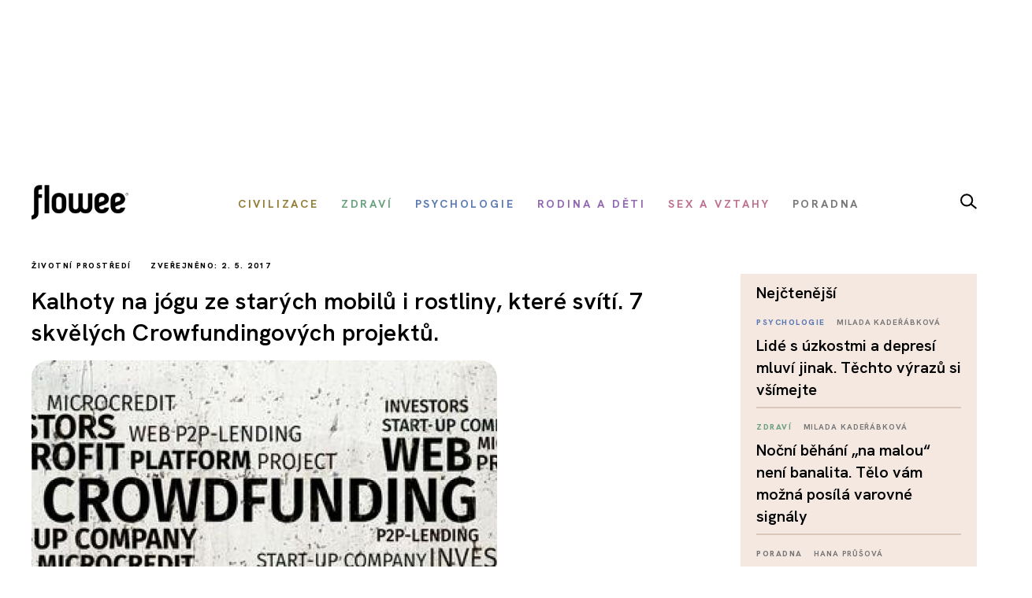

--- FILE ---
content_type: text/html; charset=utf-8
request_url: https://www.flowee.cz/77-archiv-2017/eco/zivotni-prostredi/1192-ekologicke-projekty-a-crowdfunding
body_size: 17412
content:
<!DOCTYPE html>
<html xmlns="http://www.w3.org/1999/xhtml" xmlns:og="http://ogp.me/ns#" xmlns:fb="https://www.facebook.com/2008/fbml" xml:lang="cs-cz" lang="cs-cz" dir="ltr">
<head>
<link rel="preconnect" href="https://fonts.googleapis.com">
<link rel="preconnect" href="https://fonts.gstatic.com" crossorigin>
<link href="https://fonts.googleapis.com/css2?family=Hanken+Grotesk:ital,wght@0,100..900;1,100..900&display=swap" rel="stylesheet">


<script async src="//pagead2.googlesyndication.com/pagead/js/adsbygoogle.js"></script>

<script>

  (adsbygoogle = window.adsbygoogle || []).push({

    google_ad_client: "ca-pub-2003961030063854",

    enable_page_level_ads: true

  });

</script>

		<!-- Google Tag Manager -->
    <script>(function(w,d,s,l,i){w[l]=w[l]||[];w[l].push({'gtm.start':
    new Date().getTime(),event:'gtm.js'});var f=d.getElementsByTagName(s)[0],
    j=d.createElement(s),dl=l!='dataLayer'?'&l='+l:'';j.async=true;j.src=
    'https://www.googletagmanager.com/gtm.js?id='+i+dl;f.parentNode.insertBefore(j,f);
    })(window,document,'script','dataLayer','GTM-55F4M5M');</script>
    <!-- End Google Tag Manager -->

    <!-- Google tag (gtag.js) -->
<script async src="https://www.googletagmanager.com/gtag/js?id=G-BZ6FMPN3VW"></script>
<script>
  window.dataLayer = window.dataLayer || [];
  function gtag(){dataLayer.push(arguments);}
  gtag('js', new Date());

  gtag('config', 'G-BZ6FMPN3VW');
</script>
        
    	  <script src="https://ssp.seznam.cz/static/js/ssp.js"></script>
	<!-- head -->
	<base href="https://www.flowee.cz/77-archiv-2017/eco/zivotni-prostredi/1192-ekologicke-projekty-a-crowdfunding" />
	<meta http-equiv="content-type" content="text/html; charset=utf-8" />
	<meta http-equiv="X-UA-Compatible" content="IE=edge" />
	<meta property="og:type" content="article" />
	<meta property="og:title" content="Kalhoty na jógu ze starých mobilů i rostliny, které svítí. 7 skvělých Crowfundingových projektů." />
	<meta property="og:image" content="https://www.flowee.cz/images/jana_editace/crowfunding/shutterstock_540987460.jpg" />
	<meta property="og:image:type" content="image/jpeg" />
	<meta property="og:image:width" content="500" />
	<meta property="og:image:height" content="215" />
	<meta property="og:description" content="Kalhoty na jógu vyrobené z plastových lahví, starých mobilních telefonů a kokosových skořápek od Kenai Sports. Rostliny, které svítí a nahradí vám žárovky v..." />
	<meta property="og:url" content="https://www.flowee.cz/77-archiv-2017/eco/zivotni-prostredi/1192-ekologicke-projekty-a-crowdfunding" />
	<meta property="og:site_name" content="Flowee" />
	<meta property="og:locale" content="cs_CZ" />
	<meta property="fb:app_id" content="406916706319045" />
	<meta property="article:published_time" content="2017-05-02T08:00:00+02:00" />
	<meta property="article:author" content="https://www.facebook.com/flowee.cz/" />
	<meta property="article:publisher" content="https://www.facebook.com/flowee.cz/" />
	<meta property="article:section" content="Životní prostředí" />
	<meta name="twitter:card" content="summary_large_image" />
	<meta name="twitter:type" content="summary_large_image" />
	<meta name="twitter:title" content="Kalhoty na jógu ze starých mobilů i rostliny, které svítí. 7 skvělých Crowfundingových projektů." />
	<meta name="twitter:image" content="https://www.flowee.cz/images/jana_editace/crowfunding/shutterstock_540987460.jpg" />
	<meta name="twitter:image:alt" content="Kalhoty na jógu ze starých mobilů i rostliny, které svítí. 7 skvělých Crowfundingových projektů." />
	<meta name="twitter:description" content="Kalhoty na jógu vyrobené z plastových lahví, starých mobilních telefonů a kokosových skořápek od Kenai Sports. Rostliny, které svítí a nahradí vám žárovky v..." />
	<meta name="twitter:site" content="@floweecz" />
	<meta name="twitter:creator" content="@floweecz" />
	<meta name="keywords" content="ekologie, upcycling, crowdfunding, Flowee, #takhlezijuja" />
	<meta name="rights" content="Copyright © Flowee s.r.o. Publikování nebo další šíření obsahu serveru je bez písemného souhlasu zakázáno." />
	<meta name="apple-mobile-web-app-title" content="Flowee" />
	<meta name="application-name" content="Flowee" />
	<meta name="msapplication-config" content="/templates/flowee/images/favicons/browserconfig.xml" />
	<meta name="viewport" content="width=device-width, initial-scale=1.0" />
	<meta name="description" content="Kalhoty na jógu vyrobené z plastových lahví, starých mobilních telefonů a kokosových skořápek od Kenai Sports. Rostliny, které svítí a nahradí vám žárovky v..." />
	<meta name="generator" content="Flowee" />
	<title>Kalhoty na jógu ze starých mobilů i rostliny, které svítí. 7 skvělých Crowfundingových projektů.  - Flowee</title>
	<link href="https://www.flowee.cz/77-archiv-2017/eco/zivotni-prostredi/1192-ekologicke-projekty-a-crowdfunding/amp" rel="amphtml" />
	<link href="/templates/flowee/images/favicons/apple-touch-icon.png" rel="apple-touch-icon" sizes="180x180" />
	<link href="/templates/flowee/images/favicons/favicon-32x32.png" rel="icon" sizes="32x32" type="image/png" />
	<link href="/templates/flowee/images/favicons/favicon-16x16.png" rel="icon" sizes="16x16" type="image/png" />
	<link href="/templates/flowee/images/favicons/manifest.json" rel="manifest" crossorigin="use-credentials" />
	<link href="/templates/flowee/images/favicons/safari-pinned-tab.svg" rel="mask-icon" color="" />
	<link href="/templates/flowee/images/favicons/favicon.ico" rel="shortcut icon" />
	<link href="/plugins/content/jw_allvideos/jw_allvideos/tmpl/Responsive/css/template.css" rel="stylesheet" type="text/css" />
	<link href="https://www.flowee.cz/media/mod_mailchimpsignup/css/mailchimpsignup.css" rel="stylesheet" type="text/css" />
	<link href="/media/com_vpadvanceduser/css/icons.css?ver=1.6" rel="stylesheet" type="text/css" />
	<link href="/media/com_vpadvanceduser/css/general.css?ver=1.6" rel="stylesheet" type="text/css" />
	<link href="/templates/flowee/css/jui/icomoon.css?p4yfet" rel="stylesheet" type="text/css" />
	<link href="/media/jui/css/chosen.css?6136fd6a628c18bf5671fef93b24a5bc" rel="stylesheet" type="text/css" />
	<link href="/media/com_finder/css/finder.css" rel="stylesheet" type="text/css" />
	<style type="text/css">
		.vp-profile-picture-cont,.vpau-avatar-image{width:90px;height:90px;}
@-ms-viewport {width: device-width;}
	</style>
	<script type="application/json" class="joomla-script-options new">{"joomla.jtext":{"TPL_FLOWEE_GALLERY_ERROR":"<a href=_QQ%url%\" target=\"_blank\">Obr\u00e1zek<\/a> se nepoda\u0159ilo nahr\u00e1t.","TPL_FLOWEE_GALLERY_SHARE_FACEBOOK":"Sd\u00edlet na Facebook","TPL_FLOWEE_GALLERY_SHARE_TWITTER":"Sd\u00edlet na Twitter","TPL_FLOWEE_GALLERY_SHARE_PINTEREST":"Sd\u00edlet na Pinterest","TPL_FLOWEE_GALLERY_SHARE_DOWNLOAD":"St\u00e1hnout obr\u00e1zek","TPL_FLOWEE_GALLERY_BUTTON_CLOSE":"Zav\u0159\u00edt galerii (Esc)","TPL_FLOWEE_GALLERY_BUTTON_SHARE":"Sd\u00edlet","TPL_FLOWEE_GALLERY_BUTTON_FULLSCREEN":"Re\u017eim cel\u00e9 obrazovky","TPL_FLOWEE_GALLERY_BUTTON_ZOOM":"P\u0159ibl\u00ed\u017eit \/ odd\u00e1lit","TPL_FLOWEE_GALLERY_BUTTON_PREV":"P\u0159edchoz\u00ed","TPL_FLOWEE_GALLERY_BUTTON_NEXT":"Dal\u0161\u00ed","PLG_SYSTEM_FLOWEE_AD":"Reklama"},"flowee_ads":{"script":"\/\/i.imedia.cz\/js\/im3light.js","Itemid":"101","baseUrl":"https:\/\/www.flowee.cz\/"}}</script>
	<script src="/plugins/content/jw_allvideos/jw_allvideos/includes/js/behaviour.js?v=4.8.0" type="text/javascript"></script>
	<script src="/plugins/content/jw_allvideos/jw_allvideos/includes/js/wmvplayer/silverlight.js?v=4.8.0" type="text/javascript"></script>
	<script src="/plugins/content/jw_allvideos/jw_allvideos/includes/js/wmvplayer/wmvplayer.js?v=4.8.0" type="text/javascript"></script>
	<script src="/plugins/content/jw_allvideos/jw_allvideos/includes/js/quicktimeplayer/ac_quicktime.js?v=4.8.0" type="text/javascript"></script>
	<script src="https://cdn.jsdelivr.net/gh/clappr/clappr@latest/dist/clappr.min.js" type="text/javascript"></script>
	<script src="/plugins/content/jw_allvideos/jw_allvideos/includes/js/jwplayer/jwplayer.js?v=4.8.0" type="text/javascript"></script>
	<script src="/media/jui/js/jquery.min.js?6136fd6a628c18bf5671fef93b24a5bc" type="text/javascript"></script>
	<script src="/media/jui/js/jquery-noconflict.js?6136fd6a628c18bf5671fef93b24a5bc" type="text/javascript"></script>
	<script src="/media/jui/js/jquery-migrate.min.js?6136fd6a628c18bf5671fef93b24a5bc" type="text/javascript"></script>
	<script src="https://www.flowee.cz/media/mod_mailchimpsignup/js/mailchimpsignup.js" type="text/javascript"></script>
	<script src="/templates/flowee/js/photoswipe.min.js?p4yfeo" type="text/javascript"></script>
	<script src="/templates/flowee/js/photoswipe-ui-default.min.js?p4yfeo" type="text/javascript"></script>
	<script src="/media/jui/js/bootstrap.min.js?6136fd6a628c18bf5671fef93b24a5bc" type="text/javascript"></script>
	<script src="/media/com_vpadvanceduser/js/social-buttons.min.js?ver=1.6" type="text/javascript"></script>
	<script src="/templates/flowee/js/jquery.touchSwipe.min.js?p4yfep" type="text/javascript"></script>
	<script src="/templates/flowee/js/template.js?symbel" type="text/javascript"></script>
	<script src="/media/jui/js/chosen.jquery.min.js?6136fd6a628c18bf5671fef93b24a5bc" type="text/javascript"></script>
	<script type="text/javascript">
jwplayer.key="ABCdeFG123456SeVenABCdeFG123456SeVen=="; /* JW Player API Key */jQuery(function($){
	var items = [
		{src: "/images/jana_editace/crowfunding/shutterstock_540987460.jpg", w: 500, h: 215, title: "Kalhoty na jógu ze starých mobilů i rostliny, které svítí. 7 skvělých Crowfundingových projektů. "},
		{src: "/images/jana_editace/crowfunding/natural-decadence-gluten-free-graham-crackers.jpg", w: 630, h: 377, title: "Toto jsou grahamové sušenky. Jsou bez lepku, vajec i ořechů. Jejich výroba je ale stále ruční a tím pádem velmi nákladná."},
		{src: "/images/jana_editace/crowfunding/premium-organic-denim-thoughtful-fit-jeans.jpg", w: 630, h: 377, title: "Na výrobu těchtro slim fit džínů se používá organická textilie zIndické rodinné farmy."},
		{src: "/images/jana_editace/crowfunding/ramrocket-a-space-age-green-building-system.jpg", w: 630, h: 377, title: "Tým Ramrocket projektu doufá, že revoluci v oblasti stavebnictví a vytvořit udržitelnější budoucnosti. Staví budovy výhradně jen z odpadků."},
		{src: "/images/jana_editace/crowfunding/resketch---a-new-kind-of-sketchbook.jpg", w: 630, h: 377, title: "Tyto skicáky se dají znova a znova recyklovat!"},
		{src: "/images/jana_editace/crowfunding/sporelife-eco-vase.jpg", w: 630, h: 377, title: "100% recyklovatelné vázy se vyrábí ze šetrné lepenky v mnoha designech."},
		{src: "/images/yoga-pants-to-save-the-planet.jpg", w: 630, h: 377, title: "Jóga kalhoty jdou vyrobit z plastových lahví, starých mobilních telefonů a kokosové skořápky."},
		{src: "/images/glowing-plants---natural-lighting-with-no-electricity.jpg", w: 630, h: 377, title: "Vědci ví, jak vytvořit nové sekvence DNA. Díky nim bychom mohli mít jednou zářící rostliny místo světel."},
	];
	jQuery.articleGallery(items);
});
jQuery(function($){ $(".hasTooltip").tooltip({"html": true,"container": "body"}); });	
				(function() {
						if ("-ms-user-select" in document.documentElement.style && navigator.userAgent.match(/IEMobile\/10\.0/)) {
								var msViewportStyle = document.createElement("style");
								msViewportStyle.appendChild(
										document.createTextNode("@-ms-viewport{width:auto !important}")
								);
								document.getElementsByTagName("head")[0].appendChild(msViewportStyle);
						}
				})();			
			
	jQuery(function ($) {
		initChosen();
		$("body").on("subform-row-add", initChosen);

		function initChosen(event, container)
		{
			container = container || document;
			$(container).find(".advancedSelect").chosen({"disable_search_threshold":10,"search_contains":true,"allow_single_deselect":true,"placeholder_text_multiple":"Zadejte nebo vyberte n\u011bkter\u00e9 mo\u017enosti","placeholder_text_single":"Vyberte mo\u017enost","no_results_text":"Nejsou odpov\u00eddaj\u00edc\u00ed v\u00fdsledky"});
		}
	});
	
jQuery(document).ready(function() {
	var value, searchword = jQuery('#mod-finder-searchword183');

		// Get the current value.
		value = searchword.val();

		// If the current value equals the default value, clear it.
		searchword.on('focus', function ()
		{
			var el = jQuery(this);

			if (el.val() === 'Vyhledat...')
			{
				el.val('');
			}
		});

		// If the current value is empty, set the previous value.
		searchword.on('blur', function ()
		{
			var el = jQuery(this);

			if (!el.val())
			{
				el.val(value);
			}
		});

		jQuery('#mod-finder-searchform183').on('submit', function (e)
		{
			e.stopPropagation();
			var advanced = jQuery('#mod-finder-advanced183');

			// Disable select boxes with no value selected.
			if (advanced.length)
			{
				advanced.find('select').each(function (index, el)
				{
					var el = jQuery(el);

					if (!el.val())
					{
						el.attr('disabled', 'disabled');
					}
				});
			}
		});});
	</script>
	<!-- Joomla Facebook Integration Begin -->
<script type='text/javascript'>
!function(f,b,e,v,n,t,s){if(f.fbq)return;n=f.fbq=function(){n.callMethod?
n.callMethod.apply(n,arguments):n.queue.push(arguments)};if(!f._fbq)f._fbq=n;
n.push=n;n.loaded=!0;n.version='2.0';n.queue=[];t=b.createElement(e);t.async=!0;
t.src=v;s=b.getElementsByTagName(e)[0];s.parentNode.insertBefore(t,s)}(window,
document,'script','https://connect.facebook.net/en_US/fbevents.js');
fbq('init', '2176555232604115', {}, {agent: 'pljoomla'});
fbq('track', 'PageView');
</script>
<noscript>
<img height="1" width="1" style="display:none" alt="fbpx"
src="https://www.facebook.com/tr?id=2176555232604115&ev=PageView&noscript=1"/>
</noscript>
<!-- DO NOT MODIFY -->
<!-- Joomla Facebook Integration end -->

	<!-- head end -->
	<script>
!function(f,b,e,v,n,t,s){if(f.fbq)return;n=f.fbq=function(){n.callMethod?
n.callMethod.apply(n,arguments):n.queue.push(arguments)};if(!f._fbq)f._fbq=n;
n.push=n;n.loaded=!0;n.version='2.0';n.queue=[];t=b.createElement(e);t.async=!0;
t.src=v;s=b.getElementsByTagName(e)[0];s.parentNode.insertBefore(t,s)}(window,
document,'script','https://connect.facebook.net/en_US/fbevents.js');
fbq('init', '2239783489372387', {
});
fbq('track', 'PageView');
</script>
<noscript><img height="1" width="1" style="display:none"
src="https://www.facebook.com/tr?id=2239783489372387&ev=PageView&noscript=1"
/></noscript>
	<!--[if lt IE 9]>
	<script src="/media/jui/js/html5.js"></script>
	<![endif]-->
    <script src="//d.seznam.cz/recass/js/sznrecommend-measure.min.js" data-webid="19"></script>
        
    
    <script src="https://h.seznam.cz/js/dot-small.js"></script>

	    <script src="//d.seznam.cz/recass/js/sznrecommend.min.js"></script>

<script>
	DOT.cfg({
		service: "sklikp"
	});
</script>
    
<script src="https://pocitadlolibise.seznam.cz/pocitadlolibise.js" async></script>      


<script type="text/javascript">
if (sssp.displaySeznamAds()) {}
  
else {
 // document.write('<scri'+'pt src="//pagead2.googlesyndication.com/pagead/js/adsbygoogle.js?client=ca-pub-6944488934719345" async crossorigin="anonymous"></'+'script>');
  }
</script>

<script type="text/javascript" src="https://d21-a.sdn.cz/d_21/sl/3/loader.js"></script>

<meta name="szn:permalink" content="www.flowee.cz/77-archiv-2017/eco/zivotni-prostredi/1192-ekologicke-projekty-a-crowdfunding" />

<script src="/templates/flowee/fancybox/fancybox.umd.js"></script>
<link
  rel="stylesheet"
  href="/templates/flowee/fancybox/fancybox.css"
/>
<script>

  gtag('event', 'SeznamUser', {'screen_name': 'FloweeArticle'});

</script><link   rel="stylesheet"   href="/templates/flowee/css/mystyle.css?x=12"/>
<script type="text/javascript" data-cmp-ab="1" src="https://cdn.consentmanager.net/delivery/autoblocking/e37ef65932231.js" data-cmp-host="c.delivery.consentmanager.net" data-cmp-cdn="cdn.consentmanager.net" data-cmp-codesrc="0"></script>
</head>

<script>
jQuery(function($) {

    'use strict';

	if (!sssp.displaySeznamAds()) {
		
    	$('.newsletter-popup').css( "display", "block" );
	//alert('ok');	
	}

	
	
});
</script>

<body class=" com_content article id_1192">

	    <!-- Google Tag Manager (noscript) -->
    <noscript><iframe src="https://www.googletagmanager.com/ns.html?id=GTM-55F4M5M"
    height="0" width="0" style="display:none;visibility:hidden"></iframe></noscript>
    <!-- End Google Tag Manager (noscript) -->
     








<div id="fb-root"></div>
<script>
(function(d, s, id) {
	var js, fjs = d.getElementsByTagName(s)[0];
	if (d.getElementById(id)) return;
	js = d.createElement(s); js.id = id;
	js.src = "//connect.facebook.net/cs_CZ/sdk.js#xfbml=1&version=v2.8";
	fjs.parentNode.insertBefore(js, fjs);
}(document, "script", "facebook-jssdk"));
</script>

<a id="top" name="top"></a>

		
<div class="leaderboard " >

			<div class="seznam"><div id="ssp-zone-72092"></div></div>
	

		
    
	
	                <div  data-ads-iBillboard="leaderboard"
                                        data-ads-display-desktop="1"                    data-ads-display-szn="1"                    class="banner iBillboard-banner i0/77 
			" style="display:inline-block">
                    
					<div id="leaderboard-top"></div>                </div>

</div>
				
<style>
    #logo a {
        background: transparent;
    }    
#header .container {
	background-color: transparent;
}

#header {
	background: transparent url('/templates/flowee/images/Flowee2020v2.jpg') center center no-repeat;
	height: 177px;
}

.form-search label, .form-inline label, .form-search .btn-group, .form-inline .btn-group, .element-invisible {
		display: none;
	}
   /*     
#toolbar-mobile {
            min-height: 112px;
            background: #fff url(/templates/flowee/images/Flowee2020mobil.png) top center no-repeat;
            border-bottom: none;
        }  
#toolbar-mobile .logo {
            background: transparent url('/templates/flowee/images/Flowee_mobil2020.png') left center no-repeat;
            width: 189px;
            height: 91px;
          
}

#toolbar-mobile .btn-menu {
            background-color: transparent;
}

#toolbar-mobile .btn-menu [class^="icon-"]:before, #toolbar-mobile .btn-menu [class*=" icon-"]:before {
    font-size: 34px;
}

#toolbar-mobile .btn-menu {
    padding-top: 30px;
}
*/

</style>


<div id="wrapper">



	<div id="branding">
		
					
            <div id="toolbar-placeholder" class="toolbar-placeholder hidden-phone"></div>
			<div id="toolbar" class="toolbar-shifted hidden-phone  ">
				<div class="container">
					<a class="logo" href="/">Flowee</a>
					
                	    
                	    		<div class="module module-toolbar">
			<div class="module-inner">
												<div class="module-content">
				<div class="toolbar">
<ul class="main-menu ">
<li class="item-223"><a href="/civilizace" class=" catid-166"><span class="item-title">Civilizace</span></a></li><li class="item-928"><a href="/zdravi" class=" catid-57"><span class="item-title">Zdraví</span></a></li><li class="item-224"><a href="/psychologie" class=" catid-217"><span class="item-title">Psychologie</span></a></li><li class="item-937"><a href="/rodina-a-deti" class=" catid-71"><span class="item-title">Rodina a děti</span></a></li><li class="item-225"><a href="/sex-a-vztahy" class=" catid-65"><span class="item-title">Sex a vztahy</span></a></li><li class="item-938"><a href="/poradna" class=" catid-184"><span class="item-title">Poradna</span></a></li></ul>
</div>
				</div>
                
                                	
					
			</div>
		</div>
			<div class="module module-toolbar">
			<div class="module-inner">
												<div class="module-content">
				

<div class="custom"  >
	<p><a href="/vyhledavani" class="dlupa"><img src="/images/2025/lupa.svg" alt="vyhledávání" width="21" height="20" /></a></p></div>
				</div>
                
                                	
					
			</div>
		</div>
	
						 
                </div>
			</div>
		
					<div id="toolbar-mobile-placeholder" class="toolbar-mobile-placeholder visible-phone"></div>
			<div id="toolbar-mobile" class="toolbar-shifted visible-phone">
				<div class="container">
							<div class="module module-toolbar-mobile">
			<div class="module-inner">
												<div class="module-content">
				<div class="menu">
	<a class="logo" href="/">Flowee</a>
   <a class="mlupa" href="/vyhledavani"><img src="/images/2025/lupa.svg" alt="vyhledávání" width="40" height="37"></a>
	<a class="btn btn-primary btn-menu" data-toggle="collapse" data-target=".nav-collapse"><i class="icon-menu7"></i></a>

<div class="nav-collapse collapse">

<form id="mod-finder-searchform183" action="/hledani" method="get" class="form-inline">
	<div class="finder">
		<div class="input-append">
		<label for="mod-finder-searchword183" class="element-invisible finder">Filtrovat</label><input type="text" name="q" id="mod-finder-searchword183" size="25" value="" placeholder="Vyhledat..."/><button class="btn btn-default hasTooltip  finder" type="submit" title="Hledat"><i class="icon-search icon-white"></i></button>		</div>

							</div>
</form>
<ul class="nav ">
<li class="item-397 level-1"><a href="/civilizace" class=" catid-166"><span class="item-title">Civilizace</span></a></li><li class="item-930 level-1"><a href="/zdravi" class=" catid-57"><span class="item-title">Zdraví</span></a></li><li class="item-931 level-1"><a href="/psychologie" class=" catid-217"><span class="item-title">Psychologie</span></a></li><li class="item-939 level-1"><a href="/rodina-a-deti" class=" catid-71"><span class="item-title">Rodina a děti</span></a></li><li class="item-940 level-1"><a href="/sex-a-vztahy" class=" catid-65"><span class="item-title">Sex a vztahy</span></a></li><li class="item-941 level-1"><a href="/poradna" class=" catid-184"><span class="item-title">Poradna</span></a></li></ul></div></div>
				</div>
                
                                	
					
			</div>
		</div>
	
				</div>
			</div>
		
                        
                        <div class="container hidden-phone">
                            <div class="row-fluid">
                                <div class="span12">
                                    <hr class="toolbar">
                                </div>
                            </div>
                        </div>

	<div id="btn-show-hp"></div> 

	<div id="main" class="list-row">                     
		
		
	
                            
                        
		
			
            		

            
            <div class="container">
				<div class="row-fluid">

					
										<main role="main" id="content" class="span9">
						<div id="system-message-container">
	</div>

						
																								
					  	<script>
	Fancybox.bind('[data-fancybox="gallery"]', {
	// Your custom options for a specific gallery
	});
</script>
<div id="top"></div>
<div class="item-page catID-77" itemscope itemtype="https://schema.org/Article">
	<meta itemprop="inLanguage" content="cs-CZ" />

	<div class="row-fluid">
   	
   <div class="span12">
   <span class="show_category catid-77">
			Životní prostředí	</span>                      
                                                <span class="show_publish_date">
                Zveřejněno: 2. 5. 2017		</span>
                                            
     </div>
	 </div>
<div class="row-fluid">
	 			<div class="page-header">
				<h1 itemprop="headline">
					Kalhoty na jógu ze starých mobilů i rostliny, které svítí. 7 skvělých Crowfundingových projektů. 				</h1>
															</div>
		
				</div>
	
				<div class="item-image">
			<a class="gallery"
  data-fancybox="gallery"
  data-src="/images/jana_editace/crowfunding/shutterstock_540987460.jpg"
  data-caption="">
				
				
<img  src="/images/.thumbnails/images/jana_editace/crowfunding/shutterstock_540987460.840x540c.jpg" />
				
								</a>
					</div>
	
		
					
				
		

					
		
	  
				

		             <div class="row-fluid">
                    <div class="span12">
						<div id="wallpaper-1"></div>
   						<div id="m-square-1"></div>
	                </div>
               </div>

		
                        <div class="row-fluid about-author">
                           
                            <div class="span6">
                                
                                                                

		<a href="/index.php/profily?id=187" class="article-author media">
			
                    
                    
                        				<div class="pull-left article-author-image">
					<img
						src="/images/.thumbnails/images/vojta_zak.106x106cg.jpeg"
						width="53"
						height="53"
						class="media-object"
						alt="Vojtěch Žák"
					/>
				</div>
			
                    <div class="media-body pull-right">
				Vojtěch Žák			</div>
			
		</a>
		       
		<div class="share ">
		<a href="https://www.flowee.cz/77-archiv-2017/eco/zivotni-prostredi/1192-ekologicke-projekty-a-crowdfunding"  onclick="sharePage(); return false;" ><img src="/templates/flowee/images/2025/sdilet.svg" ></a>
						</div>                   
                            </div>
                        </div>

		
						<script>
function sharePage() {
	
  if (navigator.share) {
    navigator.share({
      title: document.title,
      text: 'Podívej se na tuto stránku!',
      url: window.location.href,
    })
    .then(() => console.log('Stránka byla sdílena'))
    .catch((error) => console.error('Chyba při sdílení:', error));
  } else {
    alert('Sdílení není v tomto prohlížeči podporováno.');
  }
}
</script>                
                        
            

<h6 class="banner-title2 banner-title hidden-desktop">Reklama</h6>
                            
                           <div class="seznam"><div id="ssp-zone-72097"></div></div>
							
									
        		
		
		


		<div class="article-body" itemprop="articleBody">
			<p style="text-align: justify;"><strong>Kalhoty na jógu vyrobené z plastových lahví, starých mobilních telefonů a kokosových skořápek od Kenai Sports. Rostliny, které svítí a nahradí vám žárovky v domě. Samozavlažovací květináč, co vám usnadní starost o rostliny. Resketch, ekologický skicák, jehož design a skladba podporuje kreativitu. Anebo Ramrocket – hydraulická mašina, která vezme městský odpad a stlačí ho do stavebního materiálu. Princip crowdfundingu je neuvěřitelně starý. Spočívá v tom, že jedinci přispívají penězi k uskutečnění společného cíle, díky němuž může být realizováno mnoho skvělých projektů. Přesto o něm mnoho lidí neví...</strong></p>
 
<p style="text-align: justify;">Uvedl jsem jenom několik zajímavých nápadů, které lidé chtěli realizovat. Některé z nich – například Resketch – jsou už v prodeji. Další, jako Kenai Sport, nesehnaly na realizaci projektu peníze.&nbsp;O tom, jestli se stanou skutečností, přitom rozhodují lidé jako by. Chcete vědět, jak podpořit zelenou budoucnost naší planety?</p>
<h3 style="text-align: justify;">Princip crowdfundingu</h3>
<p style="text-align: justify;">Když shořelo Národní divadlo, vlastenci vybrali peníze na výstavbu nového přímo od Čechů. Americkou Sochu Svobody zase financovali Francouzi. Tomuto principu se dnes říká <strong>crowdfunding (v doslovném překladu „financování davem“).</strong> Tak jako v minulosti i dnes můžete přispívat na celou řadu užitečných projektů. A ještě z toho mít něco zpátky.</p>
<p style="text-align: justify;"><br />Spousta lidí má dobré nápady, ale chybí jim peníze na jejich realizování. Proto jsou tady crowdfundingové stránky jako <a href="https://www.hithit.com/cs/home" target="_blank" rel="noopener noreferrer">Hithit</a>, Startovač nebo <a href="https://www.kickstarter.com/">Kickstarter</a>. Kdokoliv na nich může představit svůj projekt, určit částku, kterou na něj potřebuje vybrat, i počet dnů, během nichž bude sbírka probíhat (většinou 1 měsíc).&nbsp;Tyto projekty jsou často nevýdělečné. Peníze jsou prostředek, nikoliv cíl. Jak řekla Jozefien Daelemans, zakladatelka magazínu Charlie: „Crowdfunding není o shromažďování peněz. Je o snaze něco realizovat za pomoci skupiny lidí, která v něco věří. Normálních lidí, ne boháčů s ohromnou mocí. Prostě lidí, jako jste vy anebo já.“</p>
<p>

<!-- JoomlaWorks "AllVideos" Plugin (v4.8.0) starts here -->

<div class="avPlayerWrapper avVideo">
	<div class="avPlayerContainer">
		<div id="AVPlayerID_0_57016067e2b037a2f6e473796fe02c63" class="avPlayerBlock">
			<iframe src="https://www.youtube.com/embed/1UdSpnycnKY?rel=0&amp;fs=1&amp;wmode=transparent" width="770" height="435" allowfullscreen="true" frameborder="0" scrolling="no" title="JoomlaWorks AllVideos Player"></iframe>					</div>
	</div>
</div>

<!-- JoomlaWorks "AllVideos" Plugin (v4.8.0) ends here -->

</p>
<h3><span style="color: inherit; font-family: inherit; font-size: 24.5px; text-align: justify;">Co z toho budete mít kromě dobrého pocitu?</span></h3>
<p style="text-align: justify;">Dnes už to není jako za časů národního obrození, kdy Češi přispívali z čistého patriotismu. Tvůrce projektu určí konkrétní odměny, které za příspěvek do projektu dostanete.&nbsp;Vezměme si například projekt Resketch. Jeho tvůrce chtěl během 30 dnů vybrat 16 950 $. Každému přispěvateli nabízel konkrétní odměny. <strong>Když přispěje 25 $, dostane Resketch skicák. Za 50 $ dostane speciální skicák s uměleckým obalem. Další zajímavé odměny byly za 65, 75, 115 a 225 $ až po 3 000 $, kdy tvůrce konceptu nabídl, že udělá Resketch workshop kdekoliv v USA.</strong>&nbsp;Pokud tedy podpoříte projekt na crowdfundingu, dostanete za to předem danou odměnu. Jestli tedy projekt uspěje. A když nevybere dostatek peněz? V tom případě dostanete svůj příspěvek zpátky. Nic neriskujete.</p>
<p>

<!-- JoomlaWorks "AllVideos" Plugin (v4.8.0) starts here -->

<div class="avPlayerWrapper avVideo">
	<div class="avPlayerContainer">
		<div id="AVPlayerID_1_e27745171b3718faecc4d137c75ebca8" class="avPlayerBlock">
			<iframe src="https://www.youtube.com/embed/F1_viddQGSQ?rel=0&amp;fs=1&amp;wmode=transparent" width="770" height="435" allowfullscreen="true" frameborder="0" scrolling="no" title="JoomlaWorks AllVideos Player"></iframe>					</div>
	</div>
</div>

<!-- JoomlaWorks "AllVideos" Plugin (v4.8.0) ends here -->

</p>
<h3 style="text-align: justify;">Kam se podívat, když chcete pomoct</h3>
<p style="text-align: justify;">Crowdfundingových portálů je celá řada, a to jak v zahraničí, tak v České republice. V tuzemsku ale ekologické projekty příliš nevznikají. Na Startovač.cz nenajdete jediný. Trochu víc jich je na Hithit.com v kategorii Technologie – aktuálně například ekologická aplikaci iForest.&nbsp;Zahraniční portály jsou lépe uzpůsobeny pro hledání vyloženě ekologických projektů. Na tom nejznámějším ze všech, Kickstarter.com, se schovávají pod štítkem Go Green, případně pod sekcí Enviromental. Existuje dokonce crowdfundingový portál zaměřený pouze na projekty na pomoc životnímu prostředí: Green Our Planet.<br />Vyzkoušejte to. Můžete přispět dobré věci a ještě sehnat originální a zajímavé dárky pro sebe nebo své blízké. Jak řekl profesor ekonomie Ethan Mollick: „Unikátní hodnotou crowdufundingu nejsou peníze. Je jím komunita.“</p>
<p><strong>Čtěte také:&nbsp;</strong></p>
<p><strong><a href="/eco/zivotni-prostredi/1235-jursky-park-objeven-nachazi-se-v-australii">Objevili jsme Jurský park</a></strong></p>
<p><strong><a href="/eco/zivotni-prostredi/1142-prvni-cesky-zero-waste-dukaz-ze-je-mozne-zit-bez-odpadu">Žít bez odpadu? Jde to!</a></strong></p>
<p><strong><a href="/eco/zivotni-prostredi/1015-rostliny-v-boji-se-syndromem-nemocnych-budov">Jak si vyčistit vzduch doma?&nbsp;</a></strong></p>
<p><strong><a href="/eco/zivotni-prostredi/979-zachrana-destnych-pralesu-zachrani-i-nas">Kdo jsou ostří hoši z Tygřího komanda?</a></strong></p>
<p>&nbsp;</p>
<p style="text-align: justify;">&nbsp;</p>				<p class="item-source">
		foto: Shutterstock, Do You Yoga, zdroj: <a href="http://www.bbc.com/news/magazine-21932675" traget="_blank">BBC, Prodigy Network</a>	</p>
		</div>

		<style>
		.c_aQ {
			height: .875rem;
			margin-right: .3125rem;
			width: .875rem;
			fill: #c00;
		}

		.libim {
			height:15px !important;
		}

		.koment {
			font-size:15px;
			display:inline-block;
		}

		.c_aP {
    align-items: center;
    color: #c00;
    display: inline-flex;
    font-family: Arial, sans-serif;
    font-size: .875rem;
    line-height: 1.375rem;
}

#commentCount {
	margin-left:5px;
}

.f_em {
    color: #909090;
    flex: 0 0 auto;
    height: 1.25rem;
}
.c_aa {
    align-items: center;
    display: inline-flex
;
    flex-direction: row;
}
.i_gF .c_E {
    height: 1.25rem;
    width: 1.25rem;
}

.i_gD, .i_gE {
    align-items: center;
    display: flex
;
}

.i_gD {
    flex-wrap: nowrap;
    gap: 1.5rem;
}

.i_gE {
    height: auto;
}

.i_gE, .i_gF, .i_gG {
    flex: 0 0 auto;
}
.i_gE {
    height: 3.875rem;
    margin-left: 3px;
    order: 2;
}
.i_gD, .i_gE {
    align-items: center;
    display: flex
;
}

.i_gx {
    align-items: center;
    display: flex
;
    flex-flow: row wrap;
    justify-content: space-between;
    margin-bottom: 2rem;
}

.i_gH {
	margin-right:5px;
}
		</style>


				
		<div class="i_gx">   
			<div>    
					<seznam-pocitadlolibise entity="https://www.flowee.cz/77-archiv-2017/eco/zivotni-prostredi/1192-ekologicke-projekty-a-crowdfunding" class="libim"></seznam-pocitadlolibise>
		<div class="koment" > 
			<a data-dot="atm-seznam-discussion-link" href="https://www.flowee.cz/diskuze/1192-ekologicke-projekty-a-crowdfunding" class="c_aA c_aP i_gB"><svg class="c_aQ" viewBox="0 0 14 14" xmlns="http://www.w3.org/2000/svg"><path d="M7 10c-3.316 0-5-.619-5-4 0-3.381 1.684-4 5-4s5 .619 5 4c0 3.381-1.684 4-5 4zM7 0C2.452 0 0 1.582 0 6c0 2.33.688 3.864 2 4.801V14l4-2-.074-.037c.345.022.7.037 1.074.037 4.548 0 7-1.582 7-6s-2.452-6-7-6z"></path></svg><span class="c_iB">Diskuze</span><span id="commentCount"></span></a>
	    </div>
</div>
        
        <script>
        
				window.SZN.DiscussionLoader.load(['commentCount']).then(() => {
					window.SZN.Discussion.discussionFetchCommentCount('https://www.flowee.cz/diskuze/1192-ekologicke-projekty-a-crowdfunding')
						.then(result => {
							result['www.flowee.cz/77-archiv-2017/eco/zivotni-prostredi/1192-ekologicke-projekty-a-crowdfunding'].commentCount; // -> Number
							document.getElementById("commentCount").innerHTML = result['www.flowee.cz/77-archiv-2017/eco/zivotni-prostredi/1192-ekologicke-projekty-a-crowdfunding'].commentCount;
							console.log("pocitadlo:" + result['www.flowee.cz/77-archiv-2017/eco/zivotni-prostredi/1192-ekologicke-projekty-a-crowdfunding'].commentCount);
						});
				});

        
        </script>


		<div class="i_gD"><div class="i_gE"><div class="i_gG"><span>Sdílejte</span><span class="i_gH"> článek</span></div><div class="f_el i_gF" data-dot="mol-social-share-buttons">
			<a data-dot="atm-facebook-share" data-dot-data="{}" target="_blank" title="Sdílet na Facebooku" rel="noopener" href="https://www.facebook.com/sharer/sharer.php?u=https://www.flowee.cz/77-archiv-2017/eco/zivotni-prostredi/1192-ekologicke-projekty-a-crowdfunding" class="c_aA c_C atm-facebook-share--has-icon f_em mol-social-share-buttons__share-button--facebook"><svg aria-label="Facebook" class="c_E c_en c_D" viewBox="0 0 21 20" xmlns="http://www.w3.org/2000/svg"><path d="M10.5 0C4.98 0 .5 4.5.5 10.05c0 5.04 3.7 9.2 8.5 9.93V12.7H6.54v-2.64h2.48V8.31c0-2.9 1.4-4.18 3.81-4.18 1.15 0 1.77.08 2.05.12v2.3h-1.64c-1.02 0-1.38.98-1.38 2.08v1.44h3l-.4 2.64h-2.6V20a10.03 10.03 0 0 0 8.65-9.95C20.5 4.5 16.02 0 10.5 0Z" fill="currentColor"></path></svg></a>
			<a data-dot="atm-twitter-share" data-dot-data="{}" target="_blank" title="Sdílet na X" rel="noopener" href="https://twitter.com/intent/tweet?title=Kalhoty na jógu ze starých mobilů i rostliny, které svítí. 7 skvělých Crowfundingových projektů. &url=https://www.flowee.cz/77-archiv-2017/eco/zivotni-prostredi/1192-ekologicke-projekty-a-crowdfunding" class="c_aA c_aa atm-twitter-share--has-icon f_em mol-social-share-buttons__share-button--twitter"><svg aria-label="X" class="c_E c_eo c_ab" viewBox="0 0 24 24" xmlns="http://www.w3.org/2000/svg"><path d="M17.75 3.153h3.067l-6.7 7.658L22 21.231h-6.172l-4.833-6.32-5.532 6.32H2.395l7.167-8.192L2 3.154h6.328l4.37 5.777 5.053-5.778Zm-1.075 16.242h1.7L7.404 4.892H5.582l11.093 14.503Z" fill="currentColor"></path></svg></a></div></div></div>

		</div>

										<ul class="article-info muted inline">

		
					
			
						</ul>
					
		<script type="text/javascript">
var mcSignupBaseUrl = "https://www.flowee.cz/";
var mcSignupErrorNotANumber = "musí být číslo.";
var mcSignupErrorInvalidEmail = "Prosím vložte správný email.";
var mcSignupErrorRequired = "položka je povinná";
</script>
<div id="mcSignupModule_7986" data-id="7986" class="mcSignupModule newsletter-popup">        <div class="intro">Líbil se vám článek? Přihlašte se k odběru newsletteru a dostávejte to nejlepší z Flowee přímo do svého mailu.        </div>    <div class="mcSignupFormWrapper">
        <form action="https://www.flowee.cz/77-archiv-2017/eco/zivotni-prostredi/1192-ekologicke-projekty-a-crowdfunding" method="post" id="mcSignupForm_7986" class="mcSignupForm" name="mcSignupForm7986" onsubmit="return false;">	                    <div>
                            <input type="text" name="fields[EMAIL]" class="submitInt inputbox mcSignupRequired" value=""
                                title="Zadejte e-mail *" placeholder="Zadejte e-mail *" onchange="ga('send','event','newsletter','newsletter-popup',this.value)">
                        </div>                <input type="hidden" name="email_type" value="html">                        <div style="text-align:right">
                <input type="button" class="btn btn-default mcSignupSubmit" value="Přihlásit k odběru" data-id="7986">
            </div>
            
            
            
                        <input type="hidden" name="uid" value="0">
            <input type="hidden" name="ip" value="18.188.39.41">
            <input type="hidden" name="itemId" value="101">
            <input type="hidden" name="title" value="Odebírejte páteční newsletter Flowee e-mailem. Víkendové čtení do vaší poštovní schránky">
            <input type="hidden" name="8c8c8dd222e2f88d89e6beb504a6106f" value="1" />        </form>
    </div>
    <div class="ajaxLoader"></div>
    <img src="https://www.flowee.cz/media/mod_mailchimpsignup/images/ajax-loader.gif" alt="Please wait" style="display: none;">
    <div class="mcSignupResult" style="display:none;"></div>
    <div class="mcSignupTryAgainWrapper" style="display:none;">
        <a href="#" class="mcSignupTryAgain" data-id="7986">
            Zkuste znovu        </a>
    </div>
</div>
		

			<div class="article-gallery-preview">
		<h4>Galerie</h4>
		<div class="row thumbnails">
					<div class="span3 thumbnail">
				<a class="article-gallery" href="#" data-gallery-index="1"><img src="/images/.thumbnails/images/jana_editace/crowfunding/natural-decadence-gluten-free-graham-crackers.180x180c.jpg" alt="Toto jsou grahamové sušenky. Jsou bez lepku, vajec i ořechů. Jejich výroba je ale stále ruční a tím pádem velmi nákladná." /></a>
			</div>
					<div class="span3 thumbnail">
				<a class="article-gallery" href="#" data-gallery-index="2"><img src="/images/.thumbnails/images/jana_editace/crowfunding/premium-organic-denim-thoughtful-fit-jeans.180x180c.jpg" alt="Na výrobu těchtro slim fit džínů se používá organická textilie zIndické rodinné farmy." /></a>
			</div>
					<div class="span3 thumbnail">
				<a class="article-gallery" href="#" data-gallery-index="3"><img src="/images/.thumbnails/images/jana_editace/crowfunding/ramrocket-a-space-age-green-building-system.180x180c.jpg" alt="Tým Ramrocket projektu doufá, že revoluci v oblasti stavebnictví a vytvořit udržitelnější budoucnosti. Staví budovy výhradně jen z odpadků." /></a>
			</div>
					<div class="span3 thumbnail article-gallery-more">
				<a class="article-gallery" href="#" data-gallery-index="0">Dalších <span>8</span> fotografií v galerii</a>
			</div>
		</div>
	</div>
			<div class="seznam"><div id="ssp-zone-72095"></div></div>        
        
                                        	<ul class="item-tags inline">
		<li><span class="tags-title">Témata: </span></li>
													<li class="tag-59 tag-list0" itemprop="keywords">
										<a href="/stitky/ekologie">
					ekologie					</a>
				</li>
																<li class="tag-726 tag-list1" itemprop="keywords">
										<a href="/stitky/upcycling">
					upcycling					</a>
				</li>
																<li class="tag-980 tag-list2" itemprop="keywords">
										<a href="/stitky/crowdfunding">
					crowdfunding					</a>
				</li>
						</ul>
                
        
      <div class="seznam"><div id="ssp-zone-72099"></div></div>        


			

                	
        
        
        <div id="recassRecommendWidget"></div>

		<script>
        // doporucujeme od seznamu pak zapnout
            sznRecass.getRecommendations([{id: "recassRecommendWidget", zone_id: 19}]);
        
        </script>
						
						
					</main>

											<aside role="complementary" id="right" class="span3 sidebar">
							
<div class="square " >

			<div class="seznam"><div id="ssp-zone-92538"></div></div>
	

		
    
	
	                <div  data-ads-iBillboard="square"
                                        data-ads-display-desktop="1"                    data-ads-display-szn="1"                    class="banner iBillboard-banner i0/77 
			" style="display:inline-block">
                    
					                    <h6 class="banner-title2 banner-title">Reklama</h6>
                    
		  <div id="square-1"></div>                </div>

</div>		<div class="module module-right module-popular">
			<div class="module-inner">
													<h4 class="module-title lowercase"><span>nejčtenější</span></h4>								<div class="module-content">
				

	<div class="row-fluid">
				<div class="span12">
				<div>
				<span class="mod-articles-category-category label-category catid-217">
								<a href="/psychologie">Psychologie</a>							</span>
<span class="label-author">

				<a href="/index.php/profily?id=1713" class="item-author">
					Milada Kadeřábková				</a>
				</span>			
     </div>    
                                    <h3>	
      <a href="/psychologie/16365-lide-s-uzkostmi-a-depresi-mluvi-jinak-techto-vyrazu-si-vsimejte">				
	Lidé s úzkostmi a depresí mluví jinak. Těchto výrazů si všímejte</a>
                                    </h3>
            </div>
            
				

			
	</div>
	<hr>

	<div class="row-fluid">
				<div class="span12">
				<div>
				<span class="mod-articles-category-category label-category catid-57">
								<a href="/zdravi">Zdraví</a>							</span>
<span class="label-author">

				<a href="/index.php/profily?id=1713" class="item-author">
					Milada Kadeřábková				</a>
				</span>			
     </div>    
                                    <h3>	
      <a href="/zdravi/16415-nocni-behani-na-malou-neni-banalita-telo-vam-mozna-posila-varovne-signaly">				
	Noční běhání „na malou“ není banalita. Tělo vám možná posílá varovné signály</a>
                                    </h3>
            </div>
            
				

			
	</div>
	<hr>

	<div class="row-fluid">
				<div class="span12">
				<div>
				<span class="mod-articles-category-category label-category catid-184">
								<a href="/kampan">Poradna</a>							</span>
<span class="label-author">

				<a href="/index.php/profily?id=9217" class="item-author">
					Hana Průšová				</a>
				</span>			
     </div>    
                                    <h3>	
      <a href="/kampan/16441-neni-cas-cvicit-kecy-v-kleci-ke-zvetseni-svalove-hmoty-vam-staci-jen-3-vteriny-denne">				
	Není čas cvičit? Kecy v kleci, ke zvětšení svalové hmoty vám stačí jen 3 vteřiny denně</a>
                                    </h3>
            </div>
            
				

			
	</div>
	<hr>

	<div class="row-fluid">
				<div class="span12">
				<div>
				<span class="mod-articles-category-category label-category catid-166">
								<a href="/civilizace">Civilizace</a>							</span>
<span class="label-author">

				<a href="/index.php/profily?id=433" class="item-author">
					Klára Kutilová				</a>
				</span>			
     </div>    
                                    <h3>	
      <a href="/civilizace/15277-zijeme-v-matrixu-gravitace-je-toho-pry-dukazem">				
	Žijeme v Matrixu. Gravitace je toho prý důkazem</a>
                                    </h3>
            </div>
            
				

			
	</div>
	<hr>

	<div class="row-fluid">
				<div class="span12">
				<div>
				<span class="mod-articles-category-category label-category catid-57">
								<a href="/zdravi">Zdraví</a>							</span>
<span class="label-author">

				<a href="/index.php/profily?id=2201" class="item-author">
					Zdeněk Strnad				</a>
				</span>			
     </div>    
                                    <h3>	
      <a href="/zdravi/16448-na-rakovinu-kterou-se-lze-nakazit-umiraji-v-cesku-zbytecne-stovky-zen-v-ohrozeni-jsou-i-muzi">				
	Na rakovinu, kterou se lze nakazit, umírají v Česku zbytečně stovky žen. V ohrožení jsou i muži</a>
                                    </h3>
            </div>
            
				

			
	</div>
	<hr>
				</div>
                
                                	
					
			</div>
		</div>
	
<div class="skyscraper " >

			<div class="seznam"><div id="ssp-zone-72093"></div></div>
	

		
    
	
	                <div  data-ads-iBillboard="skyscraper"
                                        data-ads-display-desktop="1"                    data-ads-display-szn="1"                    class="banner iBillboard-banner i0/77 
			" style="display:inline-block">
                    
					                    <h6 class="banner-title2 banner-title">Reklama</h6>
                    
		  <div id="skyscraper-1"></div>                </div>

</div>
                                                        
						</aside>
					                        
				</div>
			</div>
		</div>

		<div class="seznam"><div id='ssp-zone-72098'></div></div>			<div id="footer-top" class="guide">
				<div class="container">
					
							<div class="module module-footer-top">
			<div class="module-inner">
												<div class="module-content">
				
<div class="rectangle down " >

			<div class="seznam"><div id="ssp-zone-72094"></div></div>
	

		
    
	
	                <div  data-ads-iBillboard="rectangle down"
                    data-ads-display-mobile="1"                    data-ads-display-desktop="1"                    data-ads-display-szn="1"                    class="banner iBillboard-banner i101/0 
			" style="display:inline-block">
                    
					                    <h6 class="banner-title2 banner-title">Reklama</h6>
                    <div id="leaderboard-bottom"></div>                </div>

</div>				</div>
                
                                	
					
			</div>
		</div>
	
				</div>
			</div>
			</div>



	
	 
<div id="hp_article"></div>
<script>
	
jQuery(function($) {
 // 'use strict';


 var url = 'https://www.flowee.cz/';
var itemsToFetch = 13;
var cursor = itemsToFetch;

var newsContainer = 'hp_article';
//var buttonEl = $('#btn-show-hp');





/*

	$.fn.isInViewport = function() {
    var elementTop = $(this).offset().top;
    var elementBottom = elementTop + $(this).outerHeight();

    var viewportTop = $(window).scrollTop();
    var viewportBottom = viewportTop + $(window).height();

    return elementBottom > viewportTop && elementTop < viewportBottom;
};


$( "#btn-show-hp" ).on( "click", function(evt) {
		evt.preventDefault();
		//alert( "Handler for `click` called." );
		$('.vice_wrapper').remove();
		$.get( url, function( data ) {
			var items = $(data).find('#main');
			alert('ok');
			$( '#' + newsContainer ).append( items );
			
		});


	} );
*/
$(window).on('resize scroll', function() {


	if ($("#btn-show-hp").length){  
			var elementTop = $('#btn-show-hp').offset().top;
			var elementBottom = elementTop + $('#btn-show-hp').outerHeight();

			var viewportTop = $(window).scrollTop();
			var viewportBottom = viewportTop + $(window).height();
			


			if (elementBottom > viewportTop && elementTop < viewportBottom) {
				
				$('#btn-show-hp').remove();
				$.get( url , function( data ) {
				//alert(data);
					var items = $(data).find('#main');
					//alert('ok');
					$( '#' + newsContainer ).append( items );
					
				});

				// do something
			} 
	}
});

});




</script>


	<footer role="contentinfo" id="footer" >




<div class="container">


<div class="row-fluid">
				<div class="span12">
					<a class="logo" href="/"><img src="/templates/flowee/images/logo_toolbar.png" alt="flowee" ></a>
					</div>
					</div>

			<div class="footer">
				<div class="footer-region footer-region-1 span4">
							<div class="module module-footer1 span4">
			<div class="module-inner">
												<div class="module-content">
				<div class="row-fluid ">
<ul class="unstyled ">
<li class="item-872"><a href="/redakce" ><span class="item-title">Redakce</span></a></li><li class="item-873"><a href="https://www.flowee.cz/pro-partnery-a-klienty" ><span class="item-title">Inzerce</span></a></li><li class="item-875"><a href="https://www.flowee.cz/kontakt" ><span class="item-title">Kontakt</span></a></li></ul>
</div>
				</div>
                
                                	
					
			</div>
		</div>
	
				</div>
				<div class="footer-region footer-region-2 span4">
													<div class="module module-footer2 span4">
			<div class="module-inner">
												<div class="module-content">
				<div class="row-fluid ">
<ul class="unstyled ">
<li class="item-886"><a href="https://www.flowee.cz/pravidla-diskuse" ><span class="item-title">Pravidla diskuze</span></a></li><li class="item-944"><a href="/nastaveni-soukromi" ><span class="item-title">Nastavení soukromí</span></a></li></ul>
</div>
				</div>
                
                                	
					
			</div>
		</div>
	
									</div>
      
				
											<div class="footer-region footer-region-3 span4">
						
								<div class="module module-footer3 span4">
			<div class="module-inner">
												<div class="module-content">
				<div class="row-fluid ">
<ul class="unstyled ">
<li class="item-884"><a href="https://www.flowee.cz/podminky-uziti" ><span class="item-title">Podmínky užití</span></a></li><li class="item-885"><a href="https://www.flowee.cz/pravidla-vyuziti-cookies" ><span class="item-title">Pravidla cookies</span></a></li></ul>
</div>
				</div>
                
                                	
					
			</div>
		</div>
	
						</div>        
					                
			</div>






	
	<div class="row-fluid">

                        <div class="span12">
							<p>Sledujte nás na:</p>
                          <a class="fb" href="https://www.facebook.com/floweecz/"><img src="/templates/flowee/images/2025/fb.svg" alt="fb" ></a>
						  <a class="ig" href="https://instagram.com/floweecz"><img src="/templates/flowee/images/2025/ig.svg" alt="ig" ></a>
						                             
                    </div>
				</div>

			<div class="footer-copyright span12">
				Copyright &copy; Flowee s.r.o. Publikování nebo další šíření obsahu serveru je bez písemného souhlasu zakázáno.			</div>
		</div>
	</footer>
</div>


<script type="text/javascript">
var seznam_retargeting_id = 53282;
</script>
<script type="text/javascript" src="//c.seznam.cz/js/retargeting.js"></script>
<script type="text/javascript">
var google_conversion_id = 814569996;
var google_custom_params = window.google_tag_params;
var google_remarketing_only = true;
</script>
<script type="text/javascript" src="//www.googleadservices.com/pagead/conversion.js">
</script>
<noscript>
<div style="display:inline;">
<img height="1" width="1" style="border-style:none;" alt="" src="//googleads.g.doubleclick.net/pagead/viewthroughconversion/814569996/?guid=ON&amp;script=0"/>
</div>
</noscript>


<!-- (C)2000-2013 Gemius SA - gemiusAudience / flowee.cz / Homepage -->
<script type="text/javascript">
  <!--//--><![CDATA[//><!--
  var pp_gemius_identifier =
	'.XeQ_y9Co8nsFTKxFz6ufYXB33LFDm8wXj.h4icAzLL.Q7';
  // lines below shouldn't be edited
  function gemius_pending(i) { window[i] = window[i] || function() {var x = window
	  [i+'_pdata'] = window[i+'_pdata'] || []; x[x.length]=arguments;};};
  gemius_pending('gemius_hit'); gemius_pending('gemius_event'); gemius_pending('pp_gemius_hit');
  gemius_pending('pp_gemius_event');
  (function(d,t) {try {var gt=d.createElement(t),s=d.getElementsByTagName(t)[0],l='http'+((location.protocol=='https:')?'s':'');
	gt.setAttribute('async','async');
	gt.setAttribute('defer','defer'); gt.src=l+'://spir.hit.gemius.pl/xgemius.js'; s.parentNode.insertBefore(gt,s);} catch (e) {}})
  (document,'script');
  //--><!]]>
</script>

<!-- (C)2000-2013 Gemius SA - gemiusAudience / flowee.cz / Ostatni -->
<script type="text/javascript">
  <!--//--><![CDATA[//><!--
  var pp_gemius_identifier =
	'B3Oa.6btf_NROt9GUVA1qZPaP30ili9eQyPhgf0.pMn.C7';
  // lines below shouldn't be edited
  function gemius_pending(i) { window[i] = window[i] || function() {var x = window
	  [i+'_pdata'] = window[i+'_pdata'] || []; x[x.length]=arguments;};};
  gemius_pending('gemius_hit'); gemius_pending('gemius_event'); gemius_pending('pp_gemius_hit');
  gemius_pending('pp_gemius_event');
  (function(d,t) {try {var gt=d.createElement(t),s=d.getElementsByTagName(t)[0],l='http'+((location.protocol=='https:')?'s':'');
	gt.setAttribute('async','async');
	gt.setAttribute('defer','defer'); gt.src=l+'://spir.hit.gemius.pl/xgemius.js'; s.parentNode.insertBefore(gt,s);} catch (e) {}})
  (document,'script');
  //--><!]]>
</script>
		
		<div class="module module-rawfooter">			
								

<div class="custom"  >
	<script src="https://ssp.seznam.cz/static/js/ssp.js">
</script>
<script>
//	if (sssp.displaySeznamAds()) {
		// zobrazuji Seznam reklamu



		var x = document.getElementsByClassName("module-radynacestu");
		var i;
		for (i = 0; i <x.length; i++) {
			x[i].style.display = 'none';
		}

		if (sssp.displaySeznamAds()) {
			sssp.config({
				source: "hp_feed"
			});
		}



		var intViewportWidth = window.innerWidth;
		//alert( intViewportWidth);

		console.log("nove", "STAV");
		if (intViewportWidth > 765) {
			if (document.getElementById("ssp-zone-72092")) {
				//sssp.getAds([{zoneId : 72092, id : "ssp-zone-72092", "width": "970","height": 210}]);

				if (window.innerWidth >= 1366) {
					document.body.insertAdjacentHTML('afterbegin', '<div id="ssp-branding-72092"></div>'); // vytvoří element pro branding za <body>
					var adZone = {
						zoneId: 72092, // číselné ID zóny 
						width: 2000, // maximální šířka požadované reklamy
						id: "ssp-zone-72092", // id elementu pro leaderboard
						elements: [{
								id: "ssp-zone-72092",
								width: 970
							}, // stačí uvést šířku
							{
								id: "ssp-branding-72092",
								width: 2000,
								height: 1400
							}
							// je nutné uvést šířku i výšku
						]
					};

				} else {
					var adZone = {
						zoneId: 72092,
						width: 970,
						height: 210,
						id: "ssp-zone-72092"
					}
				};
				sssp.getAds(adZone); // požadavek na výdej reklamy (objekt adZone lze použít i v rámci multirequestu)


			}





			if (document.getElementById("ssp-zone-72093")) sssp.getAds([{
				zoneId: 72093,
				id: "ssp-zone-72093",
				"width": "300",
				"height": 600
			}]);
			if (document.getElementById("ssp-zone-72093-2")) {
				// var adOffset720093 = document.getElementById("ssp-zone-72093-2").offsetHeight ;
				// if(window.scrollY > adOffset720093 - 200) {
				sssp.getAds([{
					zoneId: 72093,
					id: "ssp-zone-72093-2",
					"width": "300",
					"height": 600
				}]);

				//}    

			}
			if (document.getElementById("ssp-zone-72093-3")) sssp.getAds([{
				zoneId: 72093,
				id: "ssp-zone-72093-3",
				"width": "300",
				"height": 600
			}]);




			if (document.getElementById("ssp-zone-92538")) sssp.getAds([{
				zoneId: 92538,
				id: "ssp-zone-92538",
				"width": "300",
				"height": 300
			}]);

			if (document.getElementById("ssp-zone-324079")) sssp.getAds([{
				zoneId: 324079,
				id: "ssp-zone-324079",
				"width": "480",
				"height": 300
			}]);


		} else {

			/* if (document.getElementById("ssp-zone-72096")) sssp.getAds([{zoneId : 72096, id : "ssp-zone-72096", "width": 320,"height": 100}]); */
			if (document.getElementById("ssp-zone-72097")) sssp.getAds([{
				zoneId: 72097,
				id: "ssp-zone-72097",
				"width": 720,
				"height": 1280
			}]);


		}

		var b72094 = 0;
		var b72095 = 0;
		var b72097_2 = 0;
		var b72098 = 0;
		var b72099 = 0;
		var b177891 = 0;

		window.onscroll = (event) => {

			if (intViewportWidth > 765) {

				if (document.getElementById("ssp-zone-72094")) {
					var adOffset72094 = document.getElementById("ssp-zone-72094").getBoundingClientRect().top;
					//console.log(adOffset720094, "ZONE 720094");  
					if (window.scrollY > adOffset72094 - 500 & b72094 == 0) {

						sssp.getAds([{
							zoneId: 72094,
							id: "ssp-zone-72094",
							"width": "970",
							"height": 310
						}]);
						//console.log("72094", "ZONE");
						b72094 = 1;
					}
				}

				if (document.getElementById("ssp-zone-72095")) {

					var adOffset72095 = document.getElementById("ssp-zone-72095").getBoundingClientRect().top;
					//console.log(adOffset720094, "ZONE 720094");
					if (window.scrollY > adOffset72095 - 500 & b72095 == 0) {

						sssp.getAds([{
							zoneId: 72095,
							id: "ssp-zone-72095",
							"width": "480",
							"height": 300
						}]);
						//console.log("328543", "ZONE");
						b72095 = 1;
					}
				}


			} else {
				if (document.getElementById("ssp-zone-72097-2")) {

					var adOffset72097 = document.getElementById("ssp-zone-72097-2").getBoundingClientRect().top;
					//console.log(adOffset72097, "ZONE 72097-2");
					if (window.scrollY > adOffset72097 - 500 & b72097_2 == 0) {

						sssp.getAds([{
							zoneId: 72097,
							id: "ssp-zone-72097-2",
							"width": 720,
							"height": 1280
						}]);
						//console.log("328549", "ZONE");
						b72097_2 = 1;
					}
				}

				if (document.getElementById("ssp-zone-72098")) {

					var adOffset72098 = document.getElementById("ssp-zone-72098").getBoundingClientRect().top;
					//console.log(adOffset72098, "ZONE 72098");
					if (window.scrollY > adOffset72098 - 500 & b72098 == 0) {

						sssp.getAds([{
							zoneId: 72098,
							id: "ssp-zone-72098",
							"width": 480,
							"height": 480
						}]);
						//console.log("328558", "ZONE");
						b72098 = 1;
					}

				}

				if (document.getElementById("ssp-zone-72099")) {

					var adOffset72099 = document.getElementById("ssp-zone-72099").getBoundingClientRect().top;
					//console.log(adOffset72099, "ZONE 72099");
					if (window.scrollY > adOffset72099 - 500 & b72099 == 0) {

						sssp.getAds([{
							zoneId: 72099,
							id: "ssp-zone-72099",
							"width": 480,
							"height": 480
						}]);
						//console.log("328555", "ZONE");
						b72099 = 1;
					}

				}

				if (document.getElementById("ssp-zone-177891")) {
					var adOffset177891 = document.getElementById("ssp-zone-177891").getBoundingClientRect().top;
					if (window.scrollY > adOffset177891 - 500 & b177891 == 0) {

						sssp.getAds([{
							zoneId: 177891,
							id: "ssp-zone-177891",
							"width": 480,
							"height": 480
						}]);
						//console.log("328552", "ZONE");
						b177891 = 1;
					}
				}


			}


		};


//	} else {

//		if (document.getElementById("leaderboard-topX")) document.getElementById("leaderboard-topX").style.display = 'block';


	
//	}


	var x = document.getElementsByClassName("banner-title");
	var i;
	for (i = 0; i <x.length; i++) {
		x[i].style.display = 'none';
	}
</script></div>
		</div>
	




<div id="m-sticky" class="hidden-desktop"></div>
<div id="sticky" class="hidden-phone"></div>
<a href="/?cmpscreen" class="cmpfooterlink cmpfooterlinkcmp">Privacy settings</a>


<script async src="https://cse.google.com/cse.js?cx=0731c5922694144bc"></script>
	

</body>
</html>

--- FILE ---
content_type: text/html; charset=utf-8
request_url: https://www.google.com/recaptcha/api2/aframe
body_size: 104
content:
<!DOCTYPE HTML><html><head><meta http-equiv="content-type" content="text/html; charset=UTF-8"></head><body><script nonce="lezGSIvNlGnWpeLmnMPCgg">/** Anti-fraud and anti-abuse applications only. See google.com/recaptcha */ try{var clients={'sodar':'https://pagead2.googlesyndication.com/pagead/sodar?'};window.addEventListener("message",function(a){try{if(a.source===window.parent){var b=JSON.parse(a.data);var c=clients[b['id']];if(c){var d=document.createElement('img');d.src=c+b['params']+'&rc='+(localStorage.getItem("rc::a")?sessionStorage.getItem("rc::b"):"");window.document.body.appendChild(d);sessionStorage.setItem("rc::e",parseInt(sessionStorage.getItem("rc::e")||0)+1);localStorage.setItem("rc::h",'1769026142622');}}}catch(b){}});window.parent.postMessage("_grecaptcha_ready", "*");}catch(b){}</script></body></html>

--- FILE ---
content_type: text/javascript
request_url: https://www.flowee.cz/media/com_vpadvanceduser/js/social-buttons.min.js?ver=1.6
body_size: 749
content:
/**
 * @package     VP Advanced User
 * @author      Abhishek Das <info@virtueplanet.com>
 * @copyright   Copyright (C) 2012-2017 VirtuePlanet Services LLP. All rights reserved.
 * @license     GNU General Public License version 2 or later; see LICENSE.txt
 * @link        https://www.virtueplanet.com
 */
var VPAUbuttons=window.VPAUbuttons||{};!function(t){t(function(){VPAUbuttons.cache={$loginButtons:t(".vpau-social-buttons")}}),VPAUbuttons.init=function(){VPAUbuttons.socialLogin(),VPAUbuttons.autoRefresh()},VPAUbuttons.socialLogin=function(){var n=VPAUbuttons.cache.$loginButtons,o=n.find(".vpau-btn");t("[data-vpautarget]").each(function(){t(this).attr("target","_newwindow")}),o.each(function(){var n=t(this).closest("form");n.length&&!n.data("protected")&&n.on("submit",function(n){var o=t(this).find('input[name="provider"]:hidden');return o.length&&!o.val()?(n.preventDefault(),!1):void 0})}),o.off("click").on("click",function(n){n.preventDefault();var o=t(this),e=o.closest("form"),i=e.find('input[name="provider"]:hidden'),a=o.data("provider");if(e.length||alert("Login form not found"),i.length||alert("Provider input element not found."),a||alert("Provider data attribute not set for the button."),i.val(a),e.data("vpautarget")){var u=o.attr("class").replace("-","_"),r=e.attr("action"),c=700,s=400,d=80,l=0;switch(u){case"vpau-btn-twitter":s=300;break;case"vpau-btn-fancy":c=480,l=c/2,s=720;break;case"vpau-btn-google":c=500,l=c/2}l=screen.width/2-c/2;window.open(r,"_newwindow","width="+c+", height="+s+", top="+d+", left = "+l)}return e.submit(),setTimeout(function(){i.val("")},100),!1})},VPAUbuttons.refresh=function(){return window.opener.location.reload(),setTimeout(function(){window.close()},100),!1},VPAUbuttons.autoRefresh=function(){t("[data-vpaureload]").length&&setTimeout(function(){window.opener.location.reload(),window.close()},4e3)},t(function(){VPAUbuttons.init()})}(jQuery);